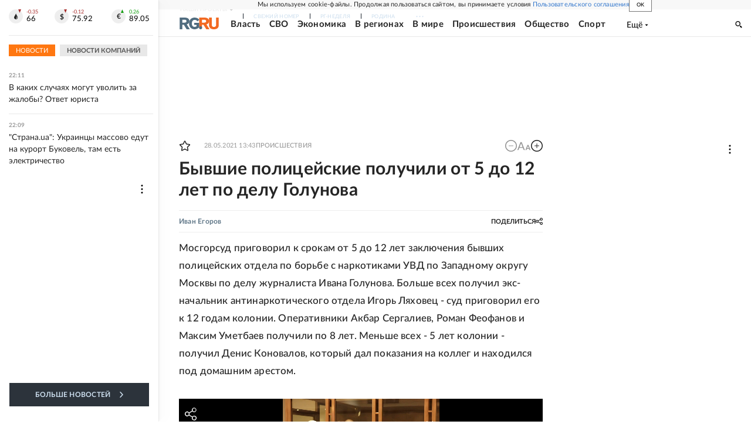

--- FILE ---
content_type: text/html
request_url: https://tns-counter.ru/nc01a**R%3Eundefined*rg_ru/ru/UTF-8/tmsec=mx3_rg_ru/517776582***
body_size: 17
content:
44DA6F1469766E1BG1769369115:44DA6F1469766E1BG1769369115

--- FILE ---
content_type: text/html; charset=utf-8
request_url: https://embed.rg.ru/video/2021/05/28/prigovor-video.html
body_size: 1372
content:
<!DOCTYPE html>
<html lang="en">
  <head>
    <meta charset="UTF-8" />
    <meta
      name="viewport"
      content="width=device-width, initial-scale=1.0"
    />
    <!-- Настройка Permissions-Policy (для ошибки ScreenWakeLock) -->
    <meta http-equiv="Permissions-Policy" content="screen-wake-lock=(), interest-cohort=()">
    <title>Российская Газета - Видео на rg.ru</title>
    <link rel='icon' href='/assets/favicon-Dvd6KkC6.ico' />
    <link rel='icon' type='image/png' sizes='192x192' href="https://cdnstatic.rg.ru/images/touch-icon-ipad-retina_192x192.png" />
    <link rel='icon' type='image/png' sizes='512x512' href="https://cdnstatic.rg.ru/images/touch-icon-ipad-retina_512x512.png" />
    <link rel='apple-touch-icon' sizes='76x76' href="https://cdnstatic.rg.ru/images/touch-icon-ipad.png" />
    <link rel='apple-touch-icon' sizes='120x120' href="https://cdnstatic.rg.ru/images/touch-icon-iphone-retina.png" />
    <link rel='apple-touch-icon' sizes='152x152' href="https://cdnstatic.rg.ru/images/touch-icon-ipad-retina.png" />
    <link rel='mask-icon' href="https://cdnstatic.rg.ru/svg/touch-icon.svg" color='#ffffff' />
    <script src="/env-config.js"></script>
    <script type="module" crossorigin src="/assets/index-CurTS938.js"></script>
    <link rel="stylesheet" crossorigin href="/assets/index-By6ucN76.css">
  </head>
  <body>

    <script>
      ;(function (m, e, t, r, i, k, a) {
        m[i] =
          m[i] ||
          function () {
            ;(m[i].a = m[i].a || []).push(arguments)
          }
        m[i].l = 1 * new Date()
        ;(k = e.createElement(t)),
          (a = e.getElementsByTagName(t)[0]),
          (k.async = 1),
          (k.src = r),
          a.parentNode.insertBefore(k, a)
      })(window, document, 'script', 'https://mc.yandex.ru/metrika/tag.js', 'ym')
    </script>

    <script>
      var _tmr = window._tmr || (window._tmr = [])
      ;(function (d, w, id) {
        if (d.getElementById(id)) return
        var ts = d.createElement('script')
        ts.type = 'text/javascript'
        ts.async = true
        ts.id = id
        ts.src = 'https://top-fwz1.mail.ru/js/code.js'
        var f = function () {
          var s = d.getElementsByTagName('script')[0]
          s.parentNode.insertBefore(ts, s)
        }
        if (w.opera == '[object Opera]') {
          d.addEventListener('DOMContentLoaded', f, false)
        } else {
          f()
        }
      })(document, window, 'topmailru-code')
    </script>

    <script>
      ;((counterHostname) => {
        window.MSCounter = {
          counterHostname: counterHostname,
        }
        window.mscounterCallbacks = window.mscounterCallbacks || []
        window.mscounterCallbacks.push(() => {
          tnsCounterrg_ru = new MSCounter.counter({
            account: 'rg_ru',
            tmsec: 'mx3_rg_ru',
            autohit: true,
          })
        })

        const newScript = document.createElement('script')
        newScript.async = true
        newScript.src = counterHostname + '/ncc/counter.js'

        const referenceNode = document.querySelector('script')
        if (referenceNode) {
          referenceNode.parentNode.insertBefore(newScript, referenceNode)
        } else {
          document.firstElementChild.appendChild(newScript)
        }
      })('https://tns-counter.ru/')
    </script>

    <script
      src="https://www.googletagmanager.com/gtag/js?id=G-EDVPJVJ0CC"
      async
    />
    <script>
      window.dataLayer = window.dataLayer || []
      function gtag() {
        dataLayer.push(arguments)
      }
      gtag('js', new Date())
    </script>
  </body>
</html>


--- FILE ---
content_type: text/html
request_url: https://tns-counter.ru/nc01a**R%3Eundefined*rg_ru/ru/UTF-8/tmsec=mx3_rg_ru/809455751***
body_size: -72
content:
2F9D6F1469766E1BX1769369115:2F9D6F1469766E1BX1769369115